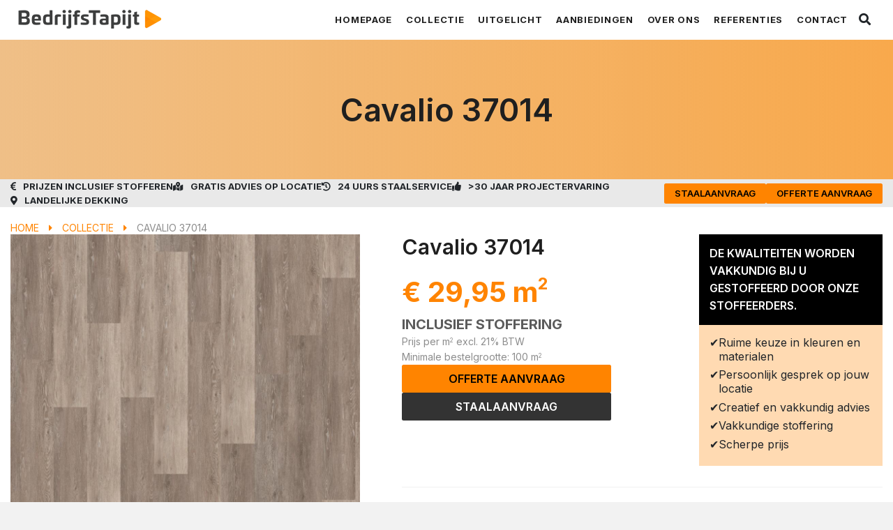

--- FILE ---
content_type: text/html; charset=UTF-8
request_url: https://www.bedrijfstapijt.nl/collectie/cavalio-37014/
body_size: 14529
content:
<!DOCTYPE html>
<html lang="nl-NL" class="no-js no-svg">
<head>
	<!-- Google Tag Manager -->
	<script>(function(w,d,s,l,i){w[l]=w[l]||[];w[l].push({'gtm.start':
                new Date().getTime(),event:'gtm.js'});var f=d.getElementsByTagName(s)[0],
            j=d.createElement(s),dl=l!='dataLayer'?'&l='+l:'';j.async=true;j.src=
            'https://www.googletagmanager.com/gtm.js?id='+i+dl;f.parentNode.insertBefore(j,f);
        })(window,document,'script','dataLayer','GTM-P3WCBWB');</script>
	<!-- End Google Tag Manager -->
	<meta charset="UTF-8">
	<meta name="viewport" content="width=device-width, initial-scale=1">
	<link rel="profile" href="http://gmpg.org/xfn/11">
	<title>BedrijfsTapijt					 | Cavalio 37014			</title>
<!--    Google font-->
    <link rel="preconnect" href="https://fonts.googleapis.com">
    <link rel="preconnect" href="https://fonts.gstatic.com" crossorigin>
    <link href="https://fonts.googleapis.com/css2?family=Inter:wght@100..900&display=swap" rel="stylesheet">
	<meta name='robots' content='index, follow, max-image-preview:large, max-snippet:-1, max-video-preview:-1' />

	<!-- This site is optimized with the Yoast SEO plugin v26.6 - https://yoast.com/wordpress/plugins/seo/ -->
	<link rel="canonical" href="https://www.bedrijfstapijt.nl/collectie/cavalio-37014/" />
	<meta property="og:locale" content="nl_NL" />
	<meta property="og:type" content="article" />
	<meta property="og:title" content="Cavalio 37014 - BedrijfsTapijt" />
	<meta property="og:url" content="https://www.bedrijfstapijt.nl/collectie/cavalio-37014/" />
	<meta property="og:site_name" content="BedrijfsTapijt" />
	<meta property="article:modified_time" content="2021-03-03T12:47:03+00:00" />
	<meta property="og:image" content="https://www.bedrijfstapijt.nl/wp-content/uploads/37014.jpg" />
	<meta property="og:image:width" content="1024" />
	<meta property="og:image:height" content="1024" />
	<meta property="og:image:type" content="image/jpeg" />
	<meta name="twitter:card" content="summary_large_image" />
	<script type="application/ld+json" class="yoast-schema-graph">{"@context":"https://schema.org","@graph":[{"@type":"WebPage","@id":"https://www.bedrijfstapijt.nl/collectie/cavalio-37014/","url":"https://www.bedrijfstapijt.nl/collectie/cavalio-37014/","name":"Cavalio 37014 - BedrijfsTapijt","isPartOf":{"@id":"https://www.bedrijfstapijt.nl/#website"},"primaryImageOfPage":{"@id":"https://www.bedrijfstapijt.nl/collectie/cavalio-37014/#primaryimage"},"image":{"@id":"https://www.bedrijfstapijt.nl/collectie/cavalio-37014/#primaryimage"},"thumbnailUrl":"https://www.bedrijfstapijt.nl/wp-content/uploads/37014.jpg","datePublished":"2018-12-13T16:04:24+00:00","dateModified":"2021-03-03T12:47:03+00:00","breadcrumb":{"@id":"https://www.bedrijfstapijt.nl/collectie/cavalio-37014/#breadcrumb"},"inLanguage":"nl-NL","potentialAction":[{"@type":"ReadAction","target":["https://www.bedrijfstapijt.nl/collectie/cavalio-37014/"]}]},{"@type":"ImageObject","inLanguage":"nl-NL","@id":"https://www.bedrijfstapijt.nl/collectie/cavalio-37014/#primaryimage","url":"https://www.bedrijfstapijt.nl/wp-content/uploads/37014.jpg","contentUrl":"https://www.bedrijfstapijt.nl/wp-content/uploads/37014.jpg","width":1024,"height":1024},{"@type":"BreadcrumbList","@id":"https://www.bedrijfstapijt.nl/collectie/cavalio-37014/#breadcrumb","itemListElement":[{"@type":"ListItem","position":1,"name":"Home","item":"https://www.bedrijfstapijt.nl/"},{"@type":"ListItem","position":2,"name":"Collectie","item":"https://www.bedrijfstapijt.nl/collectie/"},{"@type":"ListItem","position":3,"name":"Cavalio 37014"}]},{"@type":"WebSite","@id":"https://www.bedrijfstapijt.nl/#website","url":"https://www.bedrijfstapijt.nl/","name":"BedrijfsTapijt","description":"&lt;strong&gt;Project vloerbedekking&lt;/strong&gt; voor &lt;strong&gt;uw bedrijf &lt;/strong&gt;","publisher":{"@id":"https://www.bedrijfstapijt.nl/#organization"},"potentialAction":[{"@type":"SearchAction","target":{"@type":"EntryPoint","urlTemplate":"https://www.bedrijfstapijt.nl/?s={search_term_string}"},"query-input":{"@type":"PropertyValueSpecification","valueRequired":true,"valueName":"search_term_string"}}],"inLanguage":"nl-NL"},{"@type":"Organization","@id":"https://www.bedrijfstapijt.nl/#organization","name":"Bedrijfstapijt","url":"https://www.bedrijfstapijt.nl/","logo":{"@type":"ImageObject","inLanguage":"nl-NL","@id":"https://www.bedrijfstapijt.nl/#/schema/logo/image/","url":"https://www.bedrijfstapijt.nl/wp-content/uploads/Bedrijfstapijt_Zwart500px.png","contentUrl":"https://www.bedrijfstapijt.nl/wp-content/uploads/Bedrijfstapijt_Zwart500px.png","width":500,"height":76,"caption":"Bedrijfstapijt"},"image":{"@id":"https://www.bedrijfstapijt.nl/#/schema/logo/image/"},"sameAs":["https://www.instagram.com/artifaxprojectinrichting/","https://www.linkedin.com/company/artifax-projectinrichting/"]}]}</script>
	<!-- / Yoast SEO plugin. -->


<link rel='dns-prefetch' href='//fonts.googleapis.com' />
<link rel="alternate" title="oEmbed (JSON)" type="application/json+oembed" href="https://www.bedrijfstapijt.nl/wp-json/oembed/1.0/embed?url=https%3A%2F%2Fwww.bedrijfstapijt.nl%2Fcollectie%2Fcavalio-37014%2F" />
<link rel="alternate" title="oEmbed (XML)" type="text/xml+oembed" href="https://www.bedrijfstapijt.nl/wp-json/oembed/1.0/embed?url=https%3A%2F%2Fwww.bedrijfstapijt.nl%2Fcollectie%2Fcavalio-37014%2F&#038;format=xml" />
<style id='wp-img-auto-sizes-contain-inline-css' type='text/css'>
img:is([sizes=auto i],[sizes^="auto," i]){contain-intrinsic-size:3000px 1500px}
/*# sourceURL=wp-img-auto-sizes-contain-inline-css */
</style>
<style id='wp-emoji-styles-inline-css' type='text/css'>

	img.wp-smiley, img.emoji {
		display: inline !important;
		border: none !important;
		box-shadow: none !important;
		height: 1em !important;
		width: 1em !important;
		margin: 0 0.07em !important;
		vertical-align: -0.1em !important;
		background: none !important;
		padding: 0 !important;
	}
/*# sourceURL=wp-emoji-styles-inline-css */
</style>
<style id='wp-block-library-inline-css' type='text/css'>
:root{--wp-block-synced-color:#7a00df;--wp-block-synced-color--rgb:122,0,223;--wp-bound-block-color:var(--wp-block-synced-color);--wp-editor-canvas-background:#ddd;--wp-admin-theme-color:#007cba;--wp-admin-theme-color--rgb:0,124,186;--wp-admin-theme-color-darker-10:#006ba1;--wp-admin-theme-color-darker-10--rgb:0,107,160.5;--wp-admin-theme-color-darker-20:#005a87;--wp-admin-theme-color-darker-20--rgb:0,90,135;--wp-admin-border-width-focus:2px}@media (min-resolution:192dpi){:root{--wp-admin-border-width-focus:1.5px}}.wp-element-button{cursor:pointer}:root .has-very-light-gray-background-color{background-color:#eee}:root .has-very-dark-gray-background-color{background-color:#313131}:root .has-very-light-gray-color{color:#eee}:root .has-very-dark-gray-color{color:#313131}:root .has-vivid-green-cyan-to-vivid-cyan-blue-gradient-background{background:linear-gradient(135deg,#00d084,#0693e3)}:root .has-purple-crush-gradient-background{background:linear-gradient(135deg,#34e2e4,#4721fb 50%,#ab1dfe)}:root .has-hazy-dawn-gradient-background{background:linear-gradient(135deg,#faaca8,#dad0ec)}:root .has-subdued-olive-gradient-background{background:linear-gradient(135deg,#fafae1,#67a671)}:root .has-atomic-cream-gradient-background{background:linear-gradient(135deg,#fdd79a,#004a59)}:root .has-nightshade-gradient-background{background:linear-gradient(135deg,#330968,#31cdcf)}:root .has-midnight-gradient-background{background:linear-gradient(135deg,#020381,#2874fc)}:root{--wp--preset--font-size--normal:16px;--wp--preset--font-size--huge:42px}.has-regular-font-size{font-size:1em}.has-larger-font-size{font-size:2.625em}.has-normal-font-size{font-size:var(--wp--preset--font-size--normal)}.has-huge-font-size{font-size:var(--wp--preset--font-size--huge)}.has-text-align-center{text-align:center}.has-text-align-left{text-align:left}.has-text-align-right{text-align:right}.has-fit-text{white-space:nowrap!important}#end-resizable-editor-section{display:none}.aligncenter{clear:both}.items-justified-left{justify-content:flex-start}.items-justified-center{justify-content:center}.items-justified-right{justify-content:flex-end}.items-justified-space-between{justify-content:space-between}.screen-reader-text{border:0;clip-path:inset(50%);height:1px;margin:-1px;overflow:hidden;padding:0;position:absolute;width:1px;word-wrap:normal!important}.screen-reader-text:focus{background-color:#ddd;clip-path:none;color:#444;display:block;font-size:1em;height:auto;left:5px;line-height:normal;padding:15px 23px 14px;text-decoration:none;top:5px;width:auto;z-index:100000}html :where(.has-border-color){border-style:solid}html :where([style*=border-top-color]){border-top-style:solid}html :where([style*=border-right-color]){border-right-style:solid}html :where([style*=border-bottom-color]){border-bottom-style:solid}html :where([style*=border-left-color]){border-left-style:solid}html :where([style*=border-width]){border-style:solid}html :where([style*=border-top-width]){border-top-style:solid}html :where([style*=border-right-width]){border-right-style:solid}html :where([style*=border-bottom-width]){border-bottom-style:solid}html :where([style*=border-left-width]){border-left-style:solid}html :where(img[class*=wp-image-]){height:auto;max-width:100%}:where(figure){margin:0 0 1em}html :where(.is-position-sticky){--wp-admin--admin-bar--position-offset:var(--wp-admin--admin-bar--height,0px)}@media screen and (max-width:600px){html :where(.is-position-sticky){--wp-admin--admin-bar--position-offset:0px}}

/*# sourceURL=wp-block-library-inline-css */
</style><style id='global-styles-inline-css' type='text/css'>
:root{--wp--preset--aspect-ratio--square: 1;--wp--preset--aspect-ratio--4-3: 4/3;--wp--preset--aspect-ratio--3-4: 3/4;--wp--preset--aspect-ratio--3-2: 3/2;--wp--preset--aspect-ratio--2-3: 2/3;--wp--preset--aspect-ratio--16-9: 16/9;--wp--preset--aspect-ratio--9-16: 9/16;--wp--preset--color--black: #000000;--wp--preset--color--cyan-bluish-gray: #abb8c3;--wp--preset--color--white: #ffffff;--wp--preset--color--pale-pink: #f78da7;--wp--preset--color--vivid-red: #cf2e2e;--wp--preset--color--luminous-vivid-orange: #ff6900;--wp--preset--color--luminous-vivid-amber: #fcb900;--wp--preset--color--light-green-cyan: #7bdcb5;--wp--preset--color--vivid-green-cyan: #00d084;--wp--preset--color--pale-cyan-blue: #8ed1fc;--wp--preset--color--vivid-cyan-blue: #0693e3;--wp--preset--color--vivid-purple: #9b51e0;--wp--preset--gradient--vivid-cyan-blue-to-vivid-purple: linear-gradient(135deg,rgb(6,147,227) 0%,rgb(155,81,224) 100%);--wp--preset--gradient--light-green-cyan-to-vivid-green-cyan: linear-gradient(135deg,rgb(122,220,180) 0%,rgb(0,208,130) 100%);--wp--preset--gradient--luminous-vivid-amber-to-luminous-vivid-orange: linear-gradient(135deg,rgb(252,185,0) 0%,rgb(255,105,0) 100%);--wp--preset--gradient--luminous-vivid-orange-to-vivid-red: linear-gradient(135deg,rgb(255,105,0) 0%,rgb(207,46,46) 100%);--wp--preset--gradient--very-light-gray-to-cyan-bluish-gray: linear-gradient(135deg,rgb(238,238,238) 0%,rgb(169,184,195) 100%);--wp--preset--gradient--cool-to-warm-spectrum: linear-gradient(135deg,rgb(74,234,220) 0%,rgb(151,120,209) 20%,rgb(207,42,186) 40%,rgb(238,44,130) 60%,rgb(251,105,98) 80%,rgb(254,248,76) 100%);--wp--preset--gradient--blush-light-purple: linear-gradient(135deg,rgb(255,206,236) 0%,rgb(152,150,240) 100%);--wp--preset--gradient--blush-bordeaux: linear-gradient(135deg,rgb(254,205,165) 0%,rgb(254,45,45) 50%,rgb(107,0,62) 100%);--wp--preset--gradient--luminous-dusk: linear-gradient(135deg,rgb(255,203,112) 0%,rgb(199,81,192) 50%,rgb(65,88,208) 100%);--wp--preset--gradient--pale-ocean: linear-gradient(135deg,rgb(255,245,203) 0%,rgb(182,227,212) 50%,rgb(51,167,181) 100%);--wp--preset--gradient--electric-grass: linear-gradient(135deg,rgb(202,248,128) 0%,rgb(113,206,126) 100%);--wp--preset--gradient--midnight: linear-gradient(135deg,rgb(2,3,129) 0%,rgb(40,116,252) 100%);--wp--preset--font-size--small: 13px;--wp--preset--font-size--medium: 20px;--wp--preset--font-size--large: 36px;--wp--preset--font-size--x-large: 42px;--wp--preset--spacing--20: 0.44rem;--wp--preset--spacing--30: 0.67rem;--wp--preset--spacing--40: 1rem;--wp--preset--spacing--50: 1.5rem;--wp--preset--spacing--60: 2.25rem;--wp--preset--spacing--70: 3.38rem;--wp--preset--spacing--80: 5.06rem;--wp--preset--shadow--natural: 6px 6px 9px rgba(0, 0, 0, 0.2);--wp--preset--shadow--deep: 12px 12px 50px rgba(0, 0, 0, 0.4);--wp--preset--shadow--sharp: 6px 6px 0px rgba(0, 0, 0, 0.2);--wp--preset--shadow--outlined: 6px 6px 0px -3px rgb(255, 255, 255), 6px 6px rgb(0, 0, 0);--wp--preset--shadow--crisp: 6px 6px 0px rgb(0, 0, 0);}:where(.is-layout-flex){gap: 0.5em;}:where(.is-layout-grid){gap: 0.5em;}body .is-layout-flex{display: flex;}.is-layout-flex{flex-wrap: wrap;align-items: center;}.is-layout-flex > :is(*, div){margin: 0;}body .is-layout-grid{display: grid;}.is-layout-grid > :is(*, div){margin: 0;}:where(.wp-block-columns.is-layout-flex){gap: 2em;}:where(.wp-block-columns.is-layout-grid){gap: 2em;}:where(.wp-block-post-template.is-layout-flex){gap: 1.25em;}:where(.wp-block-post-template.is-layout-grid){gap: 1.25em;}.has-black-color{color: var(--wp--preset--color--black) !important;}.has-cyan-bluish-gray-color{color: var(--wp--preset--color--cyan-bluish-gray) !important;}.has-white-color{color: var(--wp--preset--color--white) !important;}.has-pale-pink-color{color: var(--wp--preset--color--pale-pink) !important;}.has-vivid-red-color{color: var(--wp--preset--color--vivid-red) !important;}.has-luminous-vivid-orange-color{color: var(--wp--preset--color--luminous-vivid-orange) !important;}.has-luminous-vivid-amber-color{color: var(--wp--preset--color--luminous-vivid-amber) !important;}.has-light-green-cyan-color{color: var(--wp--preset--color--light-green-cyan) !important;}.has-vivid-green-cyan-color{color: var(--wp--preset--color--vivid-green-cyan) !important;}.has-pale-cyan-blue-color{color: var(--wp--preset--color--pale-cyan-blue) !important;}.has-vivid-cyan-blue-color{color: var(--wp--preset--color--vivid-cyan-blue) !important;}.has-vivid-purple-color{color: var(--wp--preset--color--vivid-purple) !important;}.has-black-background-color{background-color: var(--wp--preset--color--black) !important;}.has-cyan-bluish-gray-background-color{background-color: var(--wp--preset--color--cyan-bluish-gray) !important;}.has-white-background-color{background-color: var(--wp--preset--color--white) !important;}.has-pale-pink-background-color{background-color: var(--wp--preset--color--pale-pink) !important;}.has-vivid-red-background-color{background-color: var(--wp--preset--color--vivid-red) !important;}.has-luminous-vivid-orange-background-color{background-color: var(--wp--preset--color--luminous-vivid-orange) !important;}.has-luminous-vivid-amber-background-color{background-color: var(--wp--preset--color--luminous-vivid-amber) !important;}.has-light-green-cyan-background-color{background-color: var(--wp--preset--color--light-green-cyan) !important;}.has-vivid-green-cyan-background-color{background-color: var(--wp--preset--color--vivid-green-cyan) !important;}.has-pale-cyan-blue-background-color{background-color: var(--wp--preset--color--pale-cyan-blue) !important;}.has-vivid-cyan-blue-background-color{background-color: var(--wp--preset--color--vivid-cyan-blue) !important;}.has-vivid-purple-background-color{background-color: var(--wp--preset--color--vivid-purple) !important;}.has-black-border-color{border-color: var(--wp--preset--color--black) !important;}.has-cyan-bluish-gray-border-color{border-color: var(--wp--preset--color--cyan-bluish-gray) !important;}.has-white-border-color{border-color: var(--wp--preset--color--white) !important;}.has-pale-pink-border-color{border-color: var(--wp--preset--color--pale-pink) !important;}.has-vivid-red-border-color{border-color: var(--wp--preset--color--vivid-red) !important;}.has-luminous-vivid-orange-border-color{border-color: var(--wp--preset--color--luminous-vivid-orange) !important;}.has-luminous-vivid-amber-border-color{border-color: var(--wp--preset--color--luminous-vivid-amber) !important;}.has-light-green-cyan-border-color{border-color: var(--wp--preset--color--light-green-cyan) !important;}.has-vivid-green-cyan-border-color{border-color: var(--wp--preset--color--vivid-green-cyan) !important;}.has-pale-cyan-blue-border-color{border-color: var(--wp--preset--color--pale-cyan-blue) !important;}.has-vivid-cyan-blue-border-color{border-color: var(--wp--preset--color--vivid-cyan-blue) !important;}.has-vivid-purple-border-color{border-color: var(--wp--preset--color--vivid-purple) !important;}.has-vivid-cyan-blue-to-vivid-purple-gradient-background{background: var(--wp--preset--gradient--vivid-cyan-blue-to-vivid-purple) !important;}.has-light-green-cyan-to-vivid-green-cyan-gradient-background{background: var(--wp--preset--gradient--light-green-cyan-to-vivid-green-cyan) !important;}.has-luminous-vivid-amber-to-luminous-vivid-orange-gradient-background{background: var(--wp--preset--gradient--luminous-vivid-amber-to-luminous-vivid-orange) !important;}.has-luminous-vivid-orange-to-vivid-red-gradient-background{background: var(--wp--preset--gradient--luminous-vivid-orange-to-vivid-red) !important;}.has-very-light-gray-to-cyan-bluish-gray-gradient-background{background: var(--wp--preset--gradient--very-light-gray-to-cyan-bluish-gray) !important;}.has-cool-to-warm-spectrum-gradient-background{background: var(--wp--preset--gradient--cool-to-warm-spectrum) !important;}.has-blush-light-purple-gradient-background{background: var(--wp--preset--gradient--blush-light-purple) !important;}.has-blush-bordeaux-gradient-background{background: var(--wp--preset--gradient--blush-bordeaux) !important;}.has-luminous-dusk-gradient-background{background: var(--wp--preset--gradient--luminous-dusk) !important;}.has-pale-ocean-gradient-background{background: var(--wp--preset--gradient--pale-ocean) !important;}.has-electric-grass-gradient-background{background: var(--wp--preset--gradient--electric-grass) !important;}.has-midnight-gradient-background{background: var(--wp--preset--gradient--midnight) !important;}.has-small-font-size{font-size: var(--wp--preset--font-size--small) !important;}.has-medium-font-size{font-size: var(--wp--preset--font-size--medium) !important;}.has-large-font-size{font-size: var(--wp--preset--font-size--large) !important;}.has-x-large-font-size{font-size: var(--wp--preset--font-size--x-large) !important;}
/*# sourceURL=global-styles-inline-css */
</style>

<style id='classic-theme-styles-inline-css' type='text/css'>
/*! This file is auto-generated */
.wp-block-button__link{color:#fff;background-color:#32373c;border-radius:9999px;box-shadow:none;text-decoration:none;padding:calc(.667em + 2px) calc(1.333em + 2px);font-size:1.125em}.wp-block-file__button{background:#32373c;color:#fff;text-decoration:none}
/*# sourceURL=/wp-includes/css/classic-themes.min.css */
</style>
<link rel='stylesheet' id='bootstrap-css' href='https://www.bedrijfstapijt.nl/vendor/twbs/bootstrap/dist/css/bootstrap.css?ver=4.1.3' type='text/css' media='screen' />
<link rel='stylesheet' id='googlefont-ubuntu-css' href='https://fonts.googleapis.com/css?family=Ubuntu%3A400%2C700&#038;ver=6.9' type='text/css' media='all' />
<link rel='stylesheet' id='fontawesome-css' href='https://www.bedrijfstapijt.nl/wp-content/themes/tapijtdirect-2024/assets/fontawesome-free-5.3.1/css/all.css?ver=5.3.1' type='text/css' media='screen' />
<link rel='stylesheet' id='fancybox-css' href='https://www.bedrijfstapijt.nl/wp-content/themes/tapijtdirect-2024/js/fancybox-master/fancybox.css?ver=5.0.6' type='text/css' media='screen' />
<link rel='stylesheet' id='themestyles-css' href='https://www.bedrijfstapijt.nl/wp-content/themes/tapijtdirect-2024/scss/theme.css?ver=1722576273' type='text/css' media='screen' />
<script type="text/javascript" src="https://www.bedrijfstapijt.nl/wp-includes/js/jquery/jquery.min.js?ver=3.7.1" id="jquery-core-js"></script>
<script type="text/javascript" src="https://www.bedrijfstapijt.nl/wp-includes/js/jquery/jquery-migrate.min.js?ver=3.4.1" id="jquery-migrate-js"></script>
<link rel="https://api.w.org/" href="https://www.bedrijfstapijt.nl/wp-json/" /><link rel="EditURI" type="application/rsd+xml" title="RSD" href="https://www.bedrijfstapijt.nl/xmlrpc.php?rsd" />
<meta name="generator" content="WordPress 6.9" />
<link rel='shortlink' href='https://www.bedrijfstapijt.nl/?p=1109' />

		<script>
		(function(h,o,t,j,a,r){
			h.hj=h.hj||function(){(h.hj.q=h.hj.q||[]).push(arguments)};
			h._hjSettings={hjid:5344701,hjsv:5};
			a=o.getElementsByTagName('head')[0];
			r=o.createElement('script');r.async=1;
			r.src=t+h._hjSettings.hjid+j+h._hjSettings.hjsv;
			a.appendChild(r);
		})(window,document,'//static.hotjar.com/c/hotjar-','.js?sv=');
		</script>
			<script>
        let __AJAX_URL = 'https://www.bedrijfstapijt.nl/wp-admin/admin-ajax.php';
	</script>
	<link rel='stylesheet' id='joinchat-css' href='https://www.bedrijfstapijt.nl/wp-content/plugins/creame-whatsapp-me/public/css/joinchat.min.css?ver=6.0.8' type='text/css' media='all' />
<style id='joinchat-inline-css' type='text/css'>
.joinchat{--ch:142;--cs:70%;--cl:49%;--bw:1}
/*# sourceURL=joinchat-inline-css */
</style>
</head>

<body class="wp-singular products-template-default single single-products postid-1109 wp-theme-tapijtdirect-2024 eio-default metaslider-plugin">
<!-- Google Tag Manager (noscript) -->
<noscript><iframe src="https://www.googletagmanager.com/ns.html?id=GTM-P3WCBWB"
			height="0" width="0" style="display:none;visibility:hidden"></iframe></noscript>
<!-- End Google Tag Manager (noscript) -->
<div id="header" class="container-fluid">
	<div class="row">
		<div class="container">
			<nav class="navbar navbar-expand-lg navbar-light">
				<a class="d-block navbar-brand" href="https://www.bedrijfstapijt.nl"></a>
				<button class="navbar-toggler btn btn-link" type="button" data-toggle="collapse" data-target="#navbarNav" aria-controls="navbarNav" aria-expanded="false" aria-label="Toggle navigation">
					<span class="navbar-toggler-icon"></span>
				</button>
				<div class="collapse navbar-collapse" id="navbarNav">
					<ul id="main-menu" class="navbar-nav ml-auto my-3 my-lg-0 justify-content-around"><li id="menu-item-20" class="menu-item menu-item-type-post_type menu-item-object-page menu-item-home menu-item-20"><a href="https://www.bedrijfstapijt.nl/">Homepage</a></li>
<li id="menu-item-131" class="menu-item menu-item-type-custom menu-item-object-custom menu-item-131"><a href="/collectie">Collectie</a></li>
<li id="menu-item-5163" class="menu-item menu-item-type-post_type menu-item-object-page menu-item-5163"><a href="https://www.bedrijfstapijt.nl/uitgelicht/">Uitgelicht</a></li>
<li id="menu-item-4984" class="menu-item menu-item-type-post_type menu-item-object-page menu-item-4984"><a href="https://www.bedrijfstapijt.nl/aanbiedingen/">Aanbiedingen</a></li>
<li id="menu-item-2075" class="menu-item menu-item-type-post_type menu-item-object-page menu-item-2075"><a href="https://www.bedrijfstapijt.nl/over-ons/">Over ons</a></li>
<li id="menu-item-2517" class="menu-item menu-item-type-post_type menu-item-object-page menu-item-2517"><a href="https://www.bedrijfstapijt.nl/referentie/">Referenties</a></li>
<li id="menu-item-26" class="menu-item menu-item-type-post_type menu-item-object-page menu-item-26"><a href="https://www.bedrijfstapijt.nl/contact/">Contact</a></li>
</ul>					<form class="form-inline" action="https://www.bedrijfstapijt.nl" id="search-form" method="get">
						<input type="search" name="s" id="s" class="form-control-lg" placeholder="Zoeken">
						<button class="btn btn-sm btn-link" type="button" onclick="return toggleSearchForm(this);"><i class="fas fa-2x fa-search"></i></button>
					</form>
				</div>
			</nav>
		</div>
	</div>
</div>


<div class="container-fluid">
	<div class="row">
		<div class="slideshow">

            <div class="slide">
                <img src="https://bedrijfstapijt.studiosnh.nl/wp-content/uploads/slide2.jpg" class="img-fluid" style="display:block;margin: 0 auto;" alt="">
            </div>

			<div class="tagline py-3 px-5">

                                
                                            <h1>Cavalio 37014</h1>
                        
                                    



			</div>
		
		</div>
	</div>
</div>

<div class="container-fluid usp-banner d-none d-lg-block ">
	<div class="usp-banner-wrapper">
		<div class="usps">
			<div class="usp text-center"><i class="fas fa-euro-sign mr-3"></i>Prijzen inclusief stofferen</div>
			<div class="usp text-center"><i class="fas fa-map-marked-alt mr-3"></i>Gratis advies op locatie</div>
			<div class="usp text-center"><i class="fas fa-history mr-3"></i>24 uurs staalservice</div>
			<div class="usp text-center"><i class="fas fa-thumbs-up mr-3"></i>>30 jaar projectervaring</div>
			<div class="usp text-center"><i class="fas fa-map-marker-alt mr-3"></i>landelijke dekking</div>
		</div>
					<div class="call-2-action">
				<a href="https://www.bedrijfstapijt.nl/staal-aanvragen/?art=CA37014" class="btn btn-primary px-4 py-2">Staalaanvraag</a>
				<a href="https://www.bedrijfstapijt.nl/offerte-aanvragen?art=CA37014" class="btn btn-primary px-4 py-2">Offerte aanvraag</a>
			</div>
			</div>
</div>



<div class="page-content single-product">
    <div class="container-fluid bg-white">
<div class="row">
    <div class="container">

<p id="breadcrumbs"><span><span><a href="https://www.bedrijfstapijt.nl/">Home</a></span> <span class="fa fa-caret-right text-primary"></span> <span><a href="https://www.bedrijfstapijt.nl/collectie/">Collectie</a></span> <span class="fa fa-caret-right text-primary"></span> <span class="breadcrumb_last" aria-current="page">Cavalio 37014</span></span></p>
    </div>
    </div>
</div>
</div>

    
        

        <div class="page-content single-product">
            <div class="container-fluid bg-white pb-5">
                <div class="row">
                    <div class="container">

                        <div class="section-product-top">

                            <div class="product-grid">
                                <div class="images">
                                    
<div class=" mb-5 d-block d-md-none">
	<div class="col">
<!--		<h2 class="">--><!--</h2>-->
	</div>
</div>

<div class="image-gallery-wrapper" >
	<div class="image-gallery">
		<a href="https://www.bedrijfstapijt.nl/wp-content/uploads/37014.jpg" class="fancybox" rel="fancybox1" data-fancybox="gallery" >
			<img width="1024" height="1024" src="https://www.bedrijfstapijt.nl/wp-content/uploads/37014.jpg" class="img-fluid wp-post-image" alt="" id="main-image" decoding="async" fetchpriority="high" srcset="https://www.bedrijfstapijt.nl/wp-content/uploads/37014.jpg 1024w, https://www.bedrijfstapijt.nl/wp-content/uploads/37014-600x600.jpg 600w, https://www.bedrijfstapijt.nl/wp-content/uploads/37014-900x900.jpg 900w, https://www.bedrijfstapijt.nl/wp-content/uploads/37014-150x150.jpg 150w, https://www.bedrijfstapijt.nl/wp-content/uploads/37014-300x300.jpg 300w, https://www.bedrijfstapijt.nl/wp-content/uploads/37014-768x768.jpg 768w" sizes="(max-width: 1024px) 100vw, 1024px" />		</a>
					<a href="https://www.bedrijfstapijt.nl/wp-content/uploads/37014-greyish-limed-oak.jpg" class="fancybox d-none" rel="fancybox1" data-fancybox="gallery">
				<img src="https://www.bedrijfstapijt.nl/wp-content/uploads/37014-greyish-limed-oak.jpg" alt="37014 greyish limed oak" class="img-fluid">
			</a>
					</div>


            <div class="image-gallery-thumbs">
            <div class="">
                <a href="#" onclick="return switchImage(this,'0');" class="d-block active">
                    <img width="150" height="150" src="https://www.bedrijfstapijt.nl/wp-content/uploads/37014-150x150.jpg" class="img-fluid wp-post-image" alt="" decoding="async" srcset="https://www.bedrijfstapijt.nl/wp-content/uploads/37014-150x150.jpg 150w, https://www.bedrijfstapijt.nl/wp-content/uploads/37014-600x600.jpg 600w, https://www.bedrijfstapijt.nl/wp-content/uploads/37014-900x900.jpg 900w, https://www.bedrijfstapijt.nl/wp-content/uploads/37014-300x300.jpg 300w, https://www.bedrijfstapijt.nl/wp-content/uploads/37014-768x768.jpg 768w, https://www.bedrijfstapijt.nl/wp-content/uploads/37014.jpg 1024w" sizes="(max-width: 150px) 100vw, 150px" />                </a>
            </div>
                            <div class="">
                    <a href="#" onclick="return switchImage(this,1);" class="d-block">
                        <img src="https://www.bedrijfstapijt.nl/wp-content/uploads/37014-greyish-limed-oak-150x150.jpg" alt="37014 greyish limed oak" class="img-fluid">
                    </a>
                </div>
                    </div>
    </div>
                                </div>

                                <div class="product-info">
                                    <div class="product-info-main">
                                        <div class="product-info-main-price">
                                            <h2 class="">Cavalio 37014</h2>
                                            <div class="price">
                                                                                                    <span>&euro;&nbsp;29,95 m<sup>2</sup></span>
                                                                                                <p class=""> inclusief stoffering</p>
                                            </div>
                                            <div class="price-additions">
                                                Prijs per m<sup>2</sup> excl. 21% BTW <br>
                                                Minimale
                                                bestelgrootte: 100                                                m<sup>2</sup> <br>
                                            </div>


                                            <div class="btn-wrapper">
                                                                                                <a href="https://www.bedrijfstapijt.nl/offerte-aanvragen?art=CA37014" style="background-color: ; " class="btn btn-primary">Offerte aanvraag</a>
                                                <a href="https://www.bedrijfstapijt.nl/staal-aanvragen/?art=CA37014" class="btn btn-secondary">Staalaanvraag</a>
                                            </div>
                                        </div>
                                        <div class="product-info-main-usp">
                                            <span>DE KWALITEITEN WORDEN VAKKUNDIG BIJ U GESTOFFEERD DOOR ONZE STOFFEERDERS.</span>
                                            <div class="product-usp">
                                                <ul>
                                                    <li>Ruime keuze in kleuren en materialen</li>
                                                    <li>Persoonlijk gesprek op jouw locatie</li>
                                                    <li>Creatief en vakkundig advies</li>
                                                    <li>Vakkundige stoffering</li>
                                                    <li>Scherpe prijs</li>
                                                </ul>

                                            </div>

                                        </div>
                                    </div>
                                    <div class="product-info-omschrijving"><p>Onze Cavalio 0.3 collectie pvc stroken zijn leverbaar in smalle en brede stroken en tegels, in houtdecors en in steendecors.</p>
<p>De natuurlijke houtlook creëert een warme en behaaglijke sfeer, terwijl de luxe steendecors voor een tijdloze en exclusieve uitstraling zorgen.</p>
<p>Alle PVC planken en vloertegels worden geleverd met een slijtlaag van 0,3 mm en zijn standaard voorzien van een slijtvaste PU laag. Daarmee kunnen wij u een garantie geven van 6 jaar.</p>
</div>
                                    <div class="product-info-specificaties">

                                        <div><span>Referentie</span><strong>CA37014</strong></div>
                                        <div><span>Collectie</span><strong>Cavalio 0.3</strong></div>
                                        <div><span>Type</span><strong>
                                            pvc<br/>                                        </strong></div>
                                        <div><span>Toepassing</span> <strong>kantoor winkel hotel                                             </strong></div>
                                    </div>
                                    <div class="product-info-kleuren">
		<p>Alle kleuren:</p>
		<div class="kleuren-grid">
									<div class="kleuren-grid-item">
						<a href="https://www.bedrijfstapijt.nl/collectie/cavalio-37036/" class="d-block" title="Cavalio 37036">
							<img width="150" height="150" src="https://www.bedrijfstapijt.nl/wp-content/uploads/t_CAV_7036_7236_200916_t_CAV_7036_7236_200916-150x150.gif" class="img-fluid wp-post-image" alt="" decoding="async" srcset="https://www.bedrijfstapijt.nl/wp-content/uploads/t_CAV_7036_7236_200916_t_CAV_7036_7236_200916-150x150.gif 150w, https://www.bedrijfstapijt.nl/wp-content/uploads/t_CAV_7036_7236_200916_t_CAV_7036_7236_200916-600x600.gif 600w, https://www.bedrijfstapijt.nl/wp-content/uploads/t_CAV_7036_7236_200916_t_CAV_7036_7236_200916-900x900.gif 900w, https://www.bedrijfstapijt.nl/wp-content/uploads/t_CAV_7036_7236_200916_t_CAV_7036_7236_200916-300x300.gif 300w" sizes="(max-width: 150px) 100vw, 150px" />						</a>
					</div>
									<div class="kleuren-grid-item">
						<a href="https://www.bedrijfstapijt.nl/collectie/cavalio-37035/" class="d-block" title="Cavalio 37035">
							<img width="150" height="150" src="https://www.bedrijfstapijt.nl/wp-content/uploads/t_CAV_7035_200916_t_CAV_7035_200916-150x150.gif" class="img-fluid wp-post-image" alt="" decoding="async" loading="lazy" srcset="https://www.bedrijfstapijt.nl/wp-content/uploads/t_CAV_7035_200916_t_CAV_7035_200916-150x150.gif 150w, https://www.bedrijfstapijt.nl/wp-content/uploads/t_CAV_7035_200916_t_CAV_7035_200916-600x600.gif 600w, https://www.bedrijfstapijt.nl/wp-content/uploads/t_CAV_7035_200916_t_CAV_7035_200916-900x900.gif 900w, https://www.bedrijfstapijt.nl/wp-content/uploads/t_CAV_7035_200916_t_CAV_7035_200916-300x300.gif 300w" sizes="auto, (max-width: 150px) 100vw, 150px" />						</a>
					</div>
									<div class="kleuren-grid-item">
						<a href="https://www.bedrijfstapijt.nl/collectie/cavalio-37034/" class="d-block" title="Cavalio 37034">
							<img width="150" height="150" src="https://www.bedrijfstapijt.nl/wp-content/uploads/t_CAV_7034_7234_200916_t_CAV_7034_7234_200916-150x150.gif" class="img-fluid wp-post-image" alt="" decoding="async" loading="lazy" srcset="https://www.bedrijfstapijt.nl/wp-content/uploads/t_CAV_7034_7234_200916_t_CAV_7034_7234_200916-150x150.gif 150w, https://www.bedrijfstapijt.nl/wp-content/uploads/t_CAV_7034_7234_200916_t_CAV_7034_7234_200916-600x600.gif 600w, https://www.bedrijfstapijt.nl/wp-content/uploads/t_CAV_7034_7234_200916_t_CAV_7034_7234_200916-900x900.gif 900w, https://www.bedrijfstapijt.nl/wp-content/uploads/t_CAV_7034_7234_200916_t_CAV_7034_7234_200916-300x300.gif 300w" sizes="auto, (max-width: 150px) 100vw, 150px" />						</a>
					</div>
									<div class="kleuren-grid-item">
						<a href="https://www.bedrijfstapijt.nl/collectie/cavalio-37033/" class="d-block" title="Cavalio 37033">
							<img width="150" height="150" src="https://www.bedrijfstapijt.nl/wp-content/uploads/t_CAV_7033_7233_200916_t_CAV_7033_7233_200916-150x150.gif" class="img-fluid wp-post-image" alt="" decoding="async" loading="lazy" srcset="https://www.bedrijfstapijt.nl/wp-content/uploads/t_CAV_7033_7233_200916_t_CAV_7033_7233_200916-150x150.gif 150w, https://www.bedrijfstapijt.nl/wp-content/uploads/t_CAV_7033_7233_200916_t_CAV_7033_7233_200916-600x600.gif 600w, https://www.bedrijfstapijt.nl/wp-content/uploads/t_CAV_7033_7233_200916_t_CAV_7033_7233_200916-900x900.gif 900w, https://www.bedrijfstapijt.nl/wp-content/uploads/t_CAV_7033_7233_200916_t_CAV_7033_7233_200916-300x300.gif 300w" sizes="auto, (max-width: 150px) 100vw, 150px" />						</a>
					</div>
									<div class="kleuren-grid-item">
						<a href="https://www.bedrijfstapijt.nl/collectie/cavalio-37032/" class="d-block" title="Cavalio 37032">
							<img width="150" height="150" src="https://www.bedrijfstapijt.nl/wp-content/uploads/t_CAV_7032_7232_200916_t_CAV_7032_7232_200916-150x150.gif" class="img-fluid wp-post-image" alt="" decoding="async" loading="lazy" srcset="https://www.bedrijfstapijt.nl/wp-content/uploads/t_CAV_7032_7232_200916_t_CAV_7032_7232_200916-150x150.gif 150w, https://www.bedrijfstapijt.nl/wp-content/uploads/t_CAV_7032_7232_200916_t_CAV_7032_7232_200916-600x600.gif 600w, https://www.bedrijfstapijt.nl/wp-content/uploads/t_CAV_7032_7232_200916_t_CAV_7032_7232_200916-900x900.gif 900w, https://www.bedrijfstapijt.nl/wp-content/uploads/t_CAV_7032_7232_200916_t_CAV_7032_7232_200916-300x300.gif 300w" sizes="auto, (max-width: 150px) 100vw, 150px" />						</a>
					</div>
									<div class="kleuren-grid-item">
						<a href="https://www.bedrijfstapijt.nl/collectie/cavalio-37031/" class="d-block" title="Cavalio 37031">
							<img width="150" height="150" src="https://www.bedrijfstapijt.nl/wp-content/uploads/t_CAV_7031_7231_200916_t_CAV_7031_7231_200916-150x150.gif" class="img-fluid wp-post-image" alt="" decoding="async" loading="lazy" srcset="https://www.bedrijfstapijt.nl/wp-content/uploads/t_CAV_7031_7231_200916_t_CAV_7031_7231_200916-150x150.gif 150w, https://www.bedrijfstapijt.nl/wp-content/uploads/t_CAV_7031_7231_200916_t_CAV_7031_7231_200916-600x600.gif 600w, https://www.bedrijfstapijt.nl/wp-content/uploads/t_CAV_7031_7231_200916_t_CAV_7031_7231_200916-900x900.gif 900w, https://www.bedrijfstapijt.nl/wp-content/uploads/t_CAV_7031_7231_200916_t_CAV_7031_7231_200916-300x300.gif 300w" sizes="auto, (max-width: 150px) 100vw, 150px" />						</a>
					</div>
									<div class="kleuren-grid-item">
						<a href="https://www.bedrijfstapijt.nl/collectie/cavalio-37030/" class="d-block" title="Cavalio 37030">
							<img width="150" height="150" src="https://www.bedrijfstapijt.nl/wp-content/uploads/t_CAV_7030_7230_200916_t_CAV_7030_7230_200916-150x150.gif" class="img-fluid wp-post-image" alt="" decoding="async" loading="lazy" srcset="https://www.bedrijfstapijt.nl/wp-content/uploads/t_CAV_7030_7230_200916_t_CAV_7030_7230_200916-150x150.gif 150w, https://www.bedrijfstapijt.nl/wp-content/uploads/t_CAV_7030_7230_200916_t_CAV_7030_7230_200916-600x600.gif 600w, https://www.bedrijfstapijt.nl/wp-content/uploads/t_CAV_7030_7230_200916_t_CAV_7030_7230_200916-900x900.gif 900w, https://www.bedrijfstapijt.nl/wp-content/uploads/t_CAV_7030_7230_200916_t_CAV_7030_7230_200916-300x300.gif 300w" sizes="auto, (max-width: 150px) 100vw, 150px" />						</a>
					</div>
									<div class="kleuren-grid-item">
						<a href="https://www.bedrijfstapijt.nl/collectie/cavalio-37029/" class="d-block" title="Cavalio 37029">
							<img width="150" height="150" src="https://www.bedrijfstapijt.nl/wp-content/uploads/t_CAV_7029_7229_200916_t_CAV_7029_7229_200916-150x150.gif" class="img-fluid wp-post-image" alt="" decoding="async" loading="lazy" srcset="https://www.bedrijfstapijt.nl/wp-content/uploads/t_CAV_7029_7229_200916_t_CAV_7029_7229_200916-150x150.gif 150w, https://www.bedrijfstapijt.nl/wp-content/uploads/t_CAV_7029_7229_200916_t_CAV_7029_7229_200916-600x600.gif 600w, https://www.bedrijfstapijt.nl/wp-content/uploads/t_CAV_7029_7229_200916_t_CAV_7029_7229_200916-900x900.gif 900w, https://www.bedrijfstapijt.nl/wp-content/uploads/t_CAV_7029_7229_200916_t_CAV_7029_7229_200916-300x300.gif 300w" sizes="auto, (max-width: 150px) 100vw, 150px" />						</a>
					</div>
									<div class="kleuren-grid-item">
						<a href="https://www.bedrijfstapijt.nl/collectie/cavalio-37028/" class="d-block" title="Cavalio 37028">
							<img width="150" height="150" src="https://www.bedrijfstapijt.nl/wp-content/uploads/t_CAV_7028_7228_200916_t_CAV_7028_7228_200916-150x150.gif" class="img-fluid wp-post-image" alt="" decoding="async" loading="lazy" srcset="https://www.bedrijfstapijt.nl/wp-content/uploads/t_CAV_7028_7228_200916_t_CAV_7028_7228_200916-150x150.gif 150w, https://www.bedrijfstapijt.nl/wp-content/uploads/t_CAV_7028_7228_200916_t_CAV_7028_7228_200916-600x600.gif 600w, https://www.bedrijfstapijt.nl/wp-content/uploads/t_CAV_7028_7228_200916_t_CAV_7028_7228_200916-900x900.gif 900w, https://www.bedrijfstapijt.nl/wp-content/uploads/t_CAV_7028_7228_200916_t_CAV_7028_7228_200916-300x300.gif 300w" sizes="auto, (max-width: 150px) 100vw, 150px" />						</a>
					</div>
									<div class="kleuren-grid-item">
						<a href="https://www.bedrijfstapijt.nl/collectie/cavalio-37027/" class="d-block" title="Cavalio 37027">
							<img width="150" height="150" src="https://www.bedrijfstapijt.nl/wp-content/uploads/t_CAV_7027_7227_200916_t_CAV_7027_7227_200916-150x150.gif" class="img-fluid wp-post-image" alt="" decoding="async" loading="lazy" srcset="https://www.bedrijfstapijt.nl/wp-content/uploads/t_CAV_7027_7227_200916_t_CAV_7027_7227_200916-150x150.gif 150w, https://www.bedrijfstapijt.nl/wp-content/uploads/t_CAV_7027_7227_200916_t_CAV_7027_7227_200916-600x600.gif 600w, https://www.bedrijfstapijt.nl/wp-content/uploads/t_CAV_7027_7227_200916_t_CAV_7027_7227_200916-900x900.gif 900w, https://www.bedrijfstapijt.nl/wp-content/uploads/t_CAV_7027_7227_200916_t_CAV_7027_7227_200916-300x300.gif 300w" sizes="auto, (max-width: 150px) 100vw, 150px" />						</a>
					</div>
									<div class="kleuren-grid-item">
						<a href="https://www.bedrijfstapijt.nl/collectie/cavalio-37026/" class="d-block" title="Cavalio 37026">
							<img width="150" height="150" src="https://www.bedrijfstapijt.nl/wp-content/uploads/t_CAV_7026_7226_200916_t_CAV_7026_7226_200916-150x150.gif" class="img-fluid wp-post-image" alt="" decoding="async" loading="lazy" srcset="https://www.bedrijfstapijt.nl/wp-content/uploads/t_CAV_7026_7226_200916_t_CAV_7026_7226_200916-150x150.gif 150w, https://www.bedrijfstapijt.nl/wp-content/uploads/t_CAV_7026_7226_200916_t_CAV_7026_7226_200916-600x600.gif 600w, https://www.bedrijfstapijt.nl/wp-content/uploads/t_CAV_7026_7226_200916_t_CAV_7026_7226_200916-900x900.gif 900w, https://www.bedrijfstapijt.nl/wp-content/uploads/t_CAV_7026_7226_200916_t_CAV_7026_7226_200916-300x300.gif 300w" sizes="auto, (max-width: 150px) 100vw, 150px" />						</a>
					</div>
									<div class="kleuren-grid-item">
						<a href="https://www.bedrijfstapijt.nl/collectie/cavalio-37025/" class="d-block" title="Cavalio 37025">
							<img width="150" height="150" src="https://www.bedrijfstapijt.nl/wp-content/uploads/t_CAV_7025_7225_200916_t_CAV_7025_7225_200916-150x150.gif" class="img-fluid wp-post-image" alt="" decoding="async" loading="lazy" srcset="https://www.bedrijfstapijt.nl/wp-content/uploads/t_CAV_7025_7225_200916_t_CAV_7025_7225_200916-150x150.gif 150w, https://www.bedrijfstapijt.nl/wp-content/uploads/t_CAV_7025_7225_200916_t_CAV_7025_7225_200916-600x600.gif 600w, https://www.bedrijfstapijt.nl/wp-content/uploads/t_CAV_7025_7225_200916_t_CAV_7025_7225_200916-900x900.gif 900w, https://www.bedrijfstapijt.nl/wp-content/uploads/t_CAV_7025_7225_200916_t_CAV_7025_7225_200916-300x300.gif 300w" sizes="auto, (max-width: 150px) 100vw, 150px" />						</a>
					</div>
									<div class="kleuren-grid-item">
						<a href="https://www.bedrijfstapijt.nl/collectie/cavalio-37021/" class="d-block" title="Cavalio 37021">
							<img width="150" height="150" src="https://www.bedrijfstapijt.nl/wp-content/uploads/37021-150x150.jpg" class="img-fluid wp-post-image" alt="" decoding="async" loading="lazy" srcset="https://www.bedrijfstapijt.nl/wp-content/uploads/37021-150x150.jpg 150w, https://www.bedrijfstapijt.nl/wp-content/uploads/37021-600x600.jpg 600w, https://www.bedrijfstapijt.nl/wp-content/uploads/37021-900x900.jpg 900w, https://www.bedrijfstapijt.nl/wp-content/uploads/37021-300x300.jpg 300w, https://www.bedrijfstapijt.nl/wp-content/uploads/37021-768x768.jpg 768w, https://www.bedrijfstapijt.nl/wp-content/uploads/37021.jpg 1024w" sizes="auto, (max-width: 150px) 100vw, 150px" />						</a>
					</div>
									<div class="kleuren-grid-item">
						<a href="https://www.bedrijfstapijt.nl/collectie/cavalio-37020/" class="d-block" title="Cavalio 37020">
							<img width="150" height="150" src="https://www.bedrijfstapijt.nl/wp-content/uploads/37020-150x150.jpg" class="img-fluid wp-post-image" alt="" decoding="async" loading="lazy" srcset="https://www.bedrijfstapijt.nl/wp-content/uploads/37020-150x150.jpg 150w, https://www.bedrijfstapijt.nl/wp-content/uploads/37020-600x600.jpg 600w, https://www.bedrijfstapijt.nl/wp-content/uploads/37020-900x900.jpg 900w, https://www.bedrijfstapijt.nl/wp-content/uploads/37020-300x300.jpg 300w, https://www.bedrijfstapijt.nl/wp-content/uploads/37020-768x768.jpg 768w, https://www.bedrijfstapijt.nl/wp-content/uploads/37020.jpg 1024w" sizes="auto, (max-width: 150px) 100vw, 150px" />						</a>
					</div>
									<div class="kleuren-grid-item">
						<a href="https://www.bedrijfstapijt.nl/collectie/cavalio-37019/" class="d-block" title="Cavalio 37019">
							<img width="150" height="150" src="https://www.bedrijfstapijt.nl/wp-content/uploads/37019-150x150.jpg" class="img-fluid wp-post-image" alt="" decoding="async" loading="lazy" srcset="https://www.bedrijfstapijt.nl/wp-content/uploads/37019-150x150.jpg 150w, https://www.bedrijfstapijt.nl/wp-content/uploads/37019-600x600.jpg 600w, https://www.bedrijfstapijt.nl/wp-content/uploads/37019-900x900.jpg 900w, https://www.bedrijfstapijt.nl/wp-content/uploads/37019-300x300.jpg 300w, https://www.bedrijfstapijt.nl/wp-content/uploads/37019-768x768.jpg 768w, https://www.bedrijfstapijt.nl/wp-content/uploads/37019.jpg 1024w" sizes="auto, (max-width: 150px) 100vw, 150px" />						</a>
					</div>
									<div class="kleuren-grid-item">
						<a href="https://www.bedrijfstapijt.nl/collectie/cavalio-37017/" class="d-block" title="Cavalio 37017">
							<img width="150" height="150" src="https://www.bedrijfstapijt.nl/wp-content/uploads/37017-150x150.jpg" class="img-fluid wp-post-image" alt="" decoding="async" loading="lazy" srcset="https://www.bedrijfstapijt.nl/wp-content/uploads/37017-150x150.jpg 150w, https://www.bedrijfstapijt.nl/wp-content/uploads/37017-600x600.jpg 600w, https://www.bedrijfstapijt.nl/wp-content/uploads/37017-900x900.jpg 900w, https://www.bedrijfstapijt.nl/wp-content/uploads/37017-300x300.jpg 300w, https://www.bedrijfstapijt.nl/wp-content/uploads/37017-768x768.jpg 768w, https://www.bedrijfstapijt.nl/wp-content/uploads/37017.jpg 1024w" sizes="auto, (max-width: 150px) 100vw, 150px" />						</a>
					</div>
									<div class="kleuren-grid-item">
						<a href="https://www.bedrijfstapijt.nl/collectie/cavalio-37016/" class="d-block" title="Cavalio 37016">
							<img width="150" height="150" src="https://www.bedrijfstapijt.nl/wp-content/uploads/37016-150x150.jpg" class="img-fluid wp-post-image" alt="" decoding="async" loading="lazy" srcset="https://www.bedrijfstapijt.nl/wp-content/uploads/37016-150x150.jpg 150w, https://www.bedrijfstapijt.nl/wp-content/uploads/37016-600x600.jpg 600w, https://www.bedrijfstapijt.nl/wp-content/uploads/37016-900x900.jpg 900w, https://www.bedrijfstapijt.nl/wp-content/uploads/37016-300x300.jpg 300w, https://www.bedrijfstapijt.nl/wp-content/uploads/37016-768x768.jpg 768w, https://www.bedrijfstapijt.nl/wp-content/uploads/37016.jpg 1024w" sizes="auto, (max-width: 150px) 100vw, 150px" />						</a>
					</div>
									<div class="kleuren-grid-item">
						<a href="https://www.bedrijfstapijt.nl/collectie/cavalio-37012/" class="d-block" title="Cavalio 37012">
							<img width="150" height="150" src="https://www.bedrijfstapijt.nl/wp-content/uploads/37012-150x150.jpg" class="img-fluid wp-post-image" alt="" decoding="async" loading="lazy" srcset="https://www.bedrijfstapijt.nl/wp-content/uploads/37012-150x150.jpg 150w, https://www.bedrijfstapijt.nl/wp-content/uploads/37012-600x600.jpg 600w, https://www.bedrijfstapijt.nl/wp-content/uploads/37012-900x900.jpg 900w, https://www.bedrijfstapijt.nl/wp-content/uploads/37012-300x300.jpg 300w, https://www.bedrijfstapijt.nl/wp-content/uploads/37012-768x768.jpg 768w, https://www.bedrijfstapijt.nl/wp-content/uploads/37012.jpg 1024w" sizes="auto, (max-width: 150px) 100vw, 150px" />						</a>
					</div>
									<div class="kleuren-grid-item">
						<a href="https://www.bedrijfstapijt.nl/collectie/cavalio-37010/" class="d-block" title="Cavalio 37010">
							<img width="150" height="150" src="https://www.bedrijfstapijt.nl/wp-content/uploads/37010-150x150.jpg" class="img-fluid wp-post-image" alt="" decoding="async" loading="lazy" srcset="https://www.bedrijfstapijt.nl/wp-content/uploads/37010-150x150.jpg 150w, https://www.bedrijfstapijt.nl/wp-content/uploads/37010-600x600.jpg 600w, https://www.bedrijfstapijt.nl/wp-content/uploads/37010-900x900.jpg 900w, https://www.bedrijfstapijt.nl/wp-content/uploads/37010-300x300.jpg 300w, https://www.bedrijfstapijt.nl/wp-content/uploads/37010-768x768.jpg 768w, https://www.bedrijfstapijt.nl/wp-content/uploads/37010.jpg 1024w" sizes="auto, (max-width: 150px) 100vw, 150px" />						</a>
					</div>
									<div class="kleuren-grid-item">
						<a href="https://www.bedrijfstapijt.nl/collectie/cavalio-37008/" class="d-block" title="Cavalio 37008">
							<img width="150" height="150" src="https://www.bedrijfstapijt.nl/wp-content/uploads/37008-150x150.jpg" class="img-fluid wp-post-image" alt="" decoding="async" loading="lazy" srcset="https://www.bedrijfstapijt.nl/wp-content/uploads/37008-150x150.jpg 150w, https://www.bedrijfstapijt.nl/wp-content/uploads/37008-600x600.jpg 600w, https://www.bedrijfstapijt.nl/wp-content/uploads/37008-900x900.jpg 900w, https://www.bedrijfstapijt.nl/wp-content/uploads/37008-300x300.jpg 300w, https://www.bedrijfstapijt.nl/wp-content/uploads/37008-768x768.jpg 768w, https://www.bedrijfstapijt.nl/wp-content/uploads/37008.jpg 1024w" sizes="auto, (max-width: 150px) 100vw, 150px" />						</a>
					</div>
									<div class="kleuren-grid-item">
						<a href="https://www.bedrijfstapijt.nl/collectie/cavalio-37007/" class="d-block" title="Cavalio 37007">
							<img width="150" height="150" src="https://www.bedrijfstapijt.nl/wp-content/uploads/37007-150x150.jpg" class="img-fluid wp-post-image" alt="" decoding="async" loading="lazy" srcset="https://www.bedrijfstapijt.nl/wp-content/uploads/37007-150x150.jpg 150w, https://www.bedrijfstapijt.nl/wp-content/uploads/37007-600x600.jpg 600w, https://www.bedrijfstapijt.nl/wp-content/uploads/37007-900x900.jpg 900w, https://www.bedrijfstapijt.nl/wp-content/uploads/37007-300x300.jpg 300w, https://www.bedrijfstapijt.nl/wp-content/uploads/37007-768x768.jpg 768w, https://www.bedrijfstapijt.nl/wp-content/uploads/37007.jpg 1024w" sizes="auto, (max-width: 150px) 100vw, 150px" />						</a>
					</div>
									<div class="kleuren-grid-item">
						<a href="https://www.bedrijfstapijt.nl/collectie/cavalio-37004/" class="d-block" title="Cavalio 37004">
							<img width="150" height="150" src="https://www.bedrijfstapijt.nl/wp-content/uploads/37004-150x150.jpg" class="img-fluid wp-post-image" alt="" decoding="async" loading="lazy" srcset="https://www.bedrijfstapijt.nl/wp-content/uploads/37004-150x150.jpg 150w, https://www.bedrijfstapijt.nl/wp-content/uploads/37004-600x600.jpg 600w, https://www.bedrijfstapijt.nl/wp-content/uploads/37004-900x900.jpg 900w, https://www.bedrijfstapijt.nl/wp-content/uploads/37004-300x300.jpg 300w, https://www.bedrijfstapijt.nl/wp-content/uploads/37004-768x768.jpg 768w, https://www.bedrijfstapijt.nl/wp-content/uploads/37004.jpg 1024w" sizes="auto, (max-width: 150px) 100vw, 150px" />						</a>
					</div>
									<div class="kleuren-grid-item">
						<a href="https://www.bedrijfstapijt.nl/collectie/cavalio-37002/" class="d-block" title="Cavalio 37002">
							<img width="150" height="150" src="https://www.bedrijfstapijt.nl/wp-content/uploads/t_CAV_7002_7202_200916_t_CAV_7002_7202_200916-150x150.jpg" class="img-fluid wp-post-image" alt="37002" decoding="async" loading="lazy" srcset="https://www.bedrijfstapijt.nl/wp-content/uploads/t_CAV_7002_7202_200916_t_CAV_7002_7202_200916-150x150.jpg 150w, https://www.bedrijfstapijt.nl/wp-content/uploads/t_CAV_7002_7202_200916_t_CAV_7002_7202_200916-600x600.jpg 600w, https://www.bedrijfstapijt.nl/wp-content/uploads/t_CAV_7002_7202_200916_t_CAV_7002_7202_200916-900x900.jpg 900w, https://www.bedrijfstapijt.nl/wp-content/uploads/t_CAV_7002_7202_200916_t_CAV_7002_7202_200916-300x300.jpg 300w" sizes="auto, (max-width: 150px) 100vw, 150px" />						</a>
					</div>
					</div>

                                    </div>
                                </div>
                            </div>
                        </div>
                    </div>
                </div>
            </div>
            <div class="section-product-bottom container-fluid">
                <div class="row">
                    <div class="container">
                        <div class="product-grid">
                            <div class="omschrijving">
                                
<h3 id="product-description-extended" class="border-bottom pb-3 mb-5">Product omschrijving</h3>
<h5 class="mb-3"></h5>
<p>Onze Cavalio 0.3 collectie pvc stroken zijn leverbaar in smalle en brede stroken en tegels, in houtdecors en in steendecors.</p>
<p>De natuurlijke houtlook creëert een warme en behaaglijke sfeer, terwijl de luxe steendecors voor een tijdloze en exclusieve uitstraling zorgen.</p>
<p>Alle PVC planken en vloertegels worden geleverd met een slijtlaag van 0,3 mm en zijn standaard voorzien van een slijtvaste PU laag. Daarmee kunnen wij u een garantie geven van 6 jaar.</p>

<p class="text-primary text-bold text-uppercase">De prijs van het tapijt is inclusief de stoffering en de verlijming. Al de kwaliteiten worden vakkundig bij u gestoffeerd door onze stoffeerders.</p>
<p>Maak vandaag nog een afspraak met ons voor een exacte offerte.</p>                                <div class="btn-wrapper">
                                <a href="https://www.bedrijfstapijt.nl/offerte-aanvragen?art=CA37014" class="btn btn-primary">Offerte aanvraag</a>
                                <a href="https://www.bedrijfstapijt.nl/staal-aanvragen/?art=CA37014" class="btn btn-secondary">Staalaanvraag</a>
                                </div>
                            </div>
                            <div class="specificaties">
                                
<h3 class="border-bottom pb-3 mb-5">Specificaties</h3>

<h5 class="mb-3 mt-5">Type tapijt</h5>
<p>Heterogene PVC</p>

<h5 class="mb-3 mt-5">Eigenschappen</h5>
<table class="table table-sm table-striped specs">
	<tr><td>Afmeting</td><td>diverse</td></tr>
	<tr><td>Pool</td><td>Kunststof</td></tr>
	<tr><td>Poolgewicht</td><td></td></tr>
	<tr><td>Poolhoogte</td><td></td></tr>
	<tr><td>Totale hoogte</td><td>2 mm</td></tr>
	<tr><td>Antistatisch</td><td></td></tr>
	<tr><td>Deling</td><td></td></tr>
	<tr><td>Aantal noppen</td><td></td></tr>
	<tr><td>Totaal gewicht</td><td></td></tr>
	<tr><td>Lichtechtheid NF EN ISO 105-B02</td><td>>7</td></tr>
	<tr><td>Slijtvastheid NF EN 1307</td><td>klasse W31</td></tr>
	<tr><td>Thermische weerstand</td><td>0,020 m2.K/W</td></tr>
	<tr><td>Geluidsisolatie</td><td></td></tr>
	<tr><td>Brandwerend</td><td>Bfl-S1</td></tr>
	<tr><td>Kwaliteitslabel GUT</td><td></td></tr>
    <tr><td>Cradle tot Cradle</td><td></td></tr>
    <tr><td>Recycleerbaar</td><td></td></tr>
</table>

<h5 class="mb-3 mt-5">Gebruik</h5>
<table class="table table-sm table-striped specs">
	<tr><td>Particulier gebruik</td><td>sterk</td></tr>
	<tr><td>Project gebruik</td><td>normaal</td></tr>
</table>

<h5 class="mb-3 mt-5">Onderhoud</h5>
<p>Dagelijks vegen  en regelmatig dweilen<br />
Periodiek vlekken verwijderen met niet schurend spons</p>

<div class="icons my-5">
	    <span><img src="https://www.bedrijfstapijt.nl/wp-content/uploads/antistatisch.gif" alt="antistatisch.gif" class=""></span>

	    <span><img src="https://www.bedrijfstapijt.nl/wp-content/uploads/trapgeschikt.gif" alt="trapgeschikt.gif" class=""></span>

	    <span><img src="https://www.bedrijfstapijt.nl/wp-content/uploads/brandwerend.gif" alt="brandwerend.gif" class=""></span>

	    <span><img src="https://www.bedrijfstapijt.nl/wp-content/uploads/gut_label.gif" alt="gut_label.gif" class=""></span>

	    <span><img src="https://www.bedrijfstapijt.nl/wp-content/uploads/kleurecht.gif" alt="kleurecht.gif" class=""></span>

	    <span><img src="https://www.bedrijfstapijt.nl/wp-content/uploads/snijvast.gif" alt="snijvast.gif" class=""></span>

	    <span><img src="https://www.bedrijfstapijt.nl/wp-content/uploads/vloerverwarming.gif" alt="vloerverwarming.gif" class=""></span>

	    <span><img src="https://www.bedrijfstapijt.nl/wp-content/uploads/zwenkwiel.gif" alt="zwenkwiel.gif" class=""></span>

	</div>                            </div>
                        </div>
                    </div>
                </div>
            </div>
        </div>
    
	<div class="container-fluid section-banner ">
		<div class="row justify-content-center">
			<div class="">
				<h2 class=""><p>Onze producten zijn <strong>inclusief stoffering geprijsd</strong> en worden <strong>vakkundig gestoffeerd</strong></p>
</h2>
				<div class="">
					<a class="btn btn-secondary py-2" href="/over-ons">Meer informatie</a>
				</div>
			</div>
		</div>
	</div>

<div class="container-fluid bg-dark pt-5 pb-3 section-footer">
	<div class="row">
		<div class="container">
			<div class="row">
				<div class="widget col-md text-2  mt-3"><h6 class="widget_title mb-4 text-light">Bedrijfsgegevens</h6>			<div class="textwidget"><p>Artifax Projectinrichting<br />
Wiekenweg 44 K<br />
3815 KL Amersfoort</p>
<p>KvK 72916516<br />
BTW NL001973601B13</p>
<p><a href="tel:0356230551">035 623 05 51</a><br />
<a href="mailto:info@artifax.nl">info@artifax.nl</a><br />
<a href="mailto:info@bedrijfstapijt.nl">info@bedrijfstapijt.nl</a></p>
<p>&nbsp;</p>
</div>
		</div><div class="widget col-md nav_menu-2  mt-3"><h6 class="widget_title mb-4 text-light">Collectie</h6><div class="menu-footer-menu-1-container"><ul id="menu-footer-menu-1" class="menu"><li id="menu-item-1882" class="menu-item menu-item-type-custom menu-item-object-custom menu-item-1882"><a href="/collectie">Collectie</a></li>
<li id="menu-item-1826" class="menu-item menu-item-type-post_type menu-item-object-page menu-item-1826"><a href="https://www.bedrijfstapijt.nl/tapijttegels/">Tapijttegels</a></li>
<li id="menu-item-1736" class="menu-item menu-item-type-post_type menu-item-object-page menu-item-1736"><a href="https://www.bedrijfstapijt.nl/pvc/">PVC</a></li>
<li id="menu-item-1739" class="menu-item menu-item-type-post_type menu-item-object-page menu-item-1739"><a href="https://www.bedrijfstapijt.nl/tapijt/">Tapijt</a></li>
<li id="menu-item-1749" class="menu-item menu-item-type-post_type menu-item-object-page menu-item-1749"><a href="https://www.bedrijfstapijt.nl/hotel/">Hotel</a></li>
<li id="menu-item-1745" class="menu-item menu-item-type-post_type menu-item-object-page menu-item-1745"><a href="https://www.bedrijfstapijt.nl/winkel/">Winkel</a></li>
<li id="menu-item-1753" class="menu-item menu-item-type-post_type menu-item-object-page menu-item-1753"><a href="https://www.bedrijfstapijt.nl/kantoor/">Kantoor</a></li>
</ul></div></div><div class="widget col-md nav_menu-3  mt-3"><h6 class="widget_title mb-4 text-light">Informatie</h6><div class="menu-footer-menu-2-container"><ul id="menu-footer-menu-2" class="menu"><li id="menu-item-2073" class="menu-item menu-item-type-post_type menu-item-object-page menu-item-2073"><a href="https://www.bedrijfstapijt.nl/over-ons/">Over ons</a></li>
<li id="menu-item-2516" class="menu-item menu-item-type-post_type menu-item-object-page menu-item-2516"><a href="https://www.bedrijfstapijt.nl/referentie/">Referenties</a></li>
<li id="menu-item-1878" class="menu-item menu-item-type-post_type menu-item-object-page menu-item-1878"><a href="https://www.bedrijfstapijt.nl/staal-aanvragen/">Staal aanvragen</a></li>
<li id="menu-item-3640" class="menu-item menu-item-type-post_type menu-item-object-page menu-item-3640"><a href="https://www.bedrijfstapijt.nl/onderhouds-advies/">Onderhouds Advies</a></li>
<li id="menu-item-1875" class="menu-item menu-item-type-post_type menu-item-object-page menu-item-1875"><a href="https://www.bedrijfstapijt.nl/contact/">Contact</a></li>
<li id="menu-item-1881" class="menu-item menu-item-type-post_type menu-item-object-page menu-item-1881"><a href="https://www.bedrijfstapijt.nl/algemene-voorwaarden/">Algemene voorwaarden</a></li>
<li id="menu-item-1876" class="menu-item menu-item-type-post_type menu-item-object-page menu-item-privacy-policy menu-item-1876"><a rel="privacy-policy" href="https://www.bedrijfstapijt.nl/privacybeleid/">Privacybeleid</a></li>
</ul></div></div><div class="widget col-md text-3  mt-3">			<div class="textwidget"><p><a class="btn btn-primary py-2 px-5 mb-4" href="https://www.bedrijfstapijt.nl/contact">Neem contact op</a><br />
<a class="btn btn-primary py-2 px-5" href="035-6230551">Bel me direct</a></p>
</div>
		</div>			</div>
		</div>
	</div>
	
	<div class="row mt-3 pt-3 text-center copyright">
		<div class="col">
			Copyright &copy; 2026 | Created by <a href="https://www.intoto.nl" target="_blank">InToto</a> | All rights reserved
		</div>
	</div>
</div>

<script type="speculationrules">
{"prefetch":[{"source":"document","where":{"and":[{"href_matches":"/*"},{"not":{"href_matches":["/wp-*.php","/wp-admin/*","/wp-content/uploads/*","/wp-content/*","/wp-content/plugins/*","/wp-content/themes/tapijtdirect-2024/*","/*\\?(.+)"]}},{"not":{"selector_matches":"a[rel~=\"nofollow\"]"}},{"not":{"selector_matches":".no-prefetch, .no-prefetch a"}}]},"eagerness":"conservative"}]}
</script>

<div class="joinchat joinchat--right" data-settings='{"telephone":"31653434464","mobile_only":false,"button_delay":5,"whatsapp_web":true,"qr":false,"message_views":2,"message_delay":10,"message_badge":true,"message_send":"","message_hash":"f2b6179d"}' hidden aria-hidden="false">
	<div class="joinchat__button" role="button" tabindex="0" aria-label="Vraag het ons Chat openen">
									<div class="joinchat__tooltip" aria-hidden="true"><div>Vraag het ons</div></div>
			</div>
			<div class="joinchat__badge">1</div>
					<div class="joinchat__chatbox" role="dialog" aria-labelledby="joinchat__label" aria-modal="true">
			<div class="joinchat__header">
				<div id="joinchat__label">
											<a href="https://join.chat/en/powered/?site=BedrijfsTapijt&#038;url=https%3A%2F%2Fwww.bedrijfstapijt.nl%2Fcollectie%2Fcavalio-37014" rel="nofollow noopener" target="_blank">
							Powered by <svg width="81" height="18" viewbox="0 0 1424 318"><title>Joinchat</title><path d="m171 7 6 2 3 3v5l-1 8a947 947 0 0 0-2 56v53l1 24v31c0 22-6 43-18 63-11 19-27 35-48 48s-44 18-69 18c-14 0-24-3-32-8-7-6-11-13-11-23a26 26 0 0 1 26-27c7 0 13 2 19 6l12 12 1 1a97 97 0 0 0 10 13c4 4 7 6 10 6 4 0 7-2 10-6l6-23v-1c2-12 3-28 3-48V76l-1-3-3-1h-1l-11-2c-2-1-3-3-3-7s1-6 3-7a434 434 0 0 0 90-49zm1205 43c4 0 6 1 6 3l3 36a1888 1888 0 0 0 34 0h1l3 2 1 8-1 8-3 1h-35v62c0 14 2 23 5 28 3 6 9 8 16 8l5-1 3-1c2 0 3 1 5 3s3 4 2 6c-4 10-11 19-22 27-10 8-22 12-36 12-16 0-28-5-37-15l-8-13v1h-1c-17 17-33 26-47 26-18 0-31-13-39-39-5 12-12 22-21 29s-19 10-31 10c-11 0-21-4-29-13-7-8-11-18-11-30 0-10 2-17 5-23s9-11 17-15c13-7 35-14 67-21h1v-11c0-11-2-19-5-26-4-6-8-9-14-9-3 0-5 1-5 4v1l-2 15c-2 11-6 19-11 24-6 6-14 8-23 8-5 0-9-1-13-4-3-3-5-8-5-13 0-11 9-22 26-33s38-17 60-17c41 0 62 15 62 46v58l1 11 2 8 2 3h4l5-3 1-1-1-13v-88l-3-2-12-1c-1 0-2-3-2-7s1-6 2-6c16-4 29-9 40-15 10-6 20-15 31-25 1-2 4-3 7-3zM290 88c28 0 50 7 67 22 17 14 25 34 25 58 0 26-9 46-27 61s-42 22-71 22c-28 0-50-7-67-22a73 73 0 0 1-25-58c0-26 9-46 27-61s42-22 71-22zm588 0c19 0 34 4 45 12 11 9 17 18 17 29 0 6-3 11-7 15s-10 6-17 6c-13 0-24-8-33-25-5-11-10-18-13-21s-6-5-9-5c-8 0-11 6-11 17a128 128 0 0 0 32 81c8 8 16 12 25 12 8 0 16-3 24-10 1-1 3 0 6 2 2 2 3 3 3 5-5 12-15 23-29 32s-30 13-48 13c-24 0-43-7-58-22a78 78 0 0 1-22-58c0-25 9-45 27-60s41-23 68-23zm-402-3 5 2 3 3-1 10a785 785 0 0 0-2 53v76c1 3 2 4 4 4l11 3 11-3c3 0 4-1 4-4v-82l-1-2-3-2-11-1-2-6c0-4 1-6 2-6a364 364 0 0 0 77-44l5 2 3 3v12a393 393 0 0 0-1 21c5-10 12-18 22-25 9-8 21-11 34-11 16 0 29 5 38 14 10 9 14 22 14 39v88c0 3 2 4 4 4l11 3c1 0 2 2 2 6 0 5-1 7-2 7h-1a932 932 0 0 1-49-2 462 462 0 0 0-48 2c-2 0-3-2-3-7 0-3 1-6 3-6l8-3 3-1 1-3v-62c0-14-2-24-6-29-4-6-12-9-22-9l-7 1v99l1 3 3 1 8 3h1l2 6c0 5-1 7-3 7a783 783 0 0 1-47-2 512 512 0 0 0-51 2h-1a895 895 0 0 1-49-2 500 500 0 0 0-50 2c-1 0-2-2-2-7 0-4 1-6 2-6l11-3c2 0 3-1 4-4v-82l-1-3-3-1-11-2c-1 0-2-2-2-6l2-6a380 380 0 0 0 80-44zm539-75 5 2 3 3-1 9a758 758 0 0 0-2 55v42h1c5-9 12-16 21-22 9-7 20-10 32-10 16 0 29 5 38 14 10 9 14 22 14 39v88c0 2 2 3 4 4l11 2c1 0 2 2 2 7 0 4-1 6-2 6h-1a937 937 0 0 1-49-2 466 466 0 0 0-48 2c-2 0-3-2-3-6s1-7 3-7l8-2 3-2 1-3v-61c0-14-2-24-6-29-4-6-12-9-22-9l-7 1v99l1 2 3 2 8 2h1c1 1 2 3 2 7s-1 6-3 6a788 788 0 0 1-47-2 517 517 0 0 0-51 2c-1 0-2-2-2-6 0-5 1-7 2-7l11-2c3-1 4-2 4-5V71l-1-3-3-1-11-2c-1 0-2-2-2-6l2-6a387 387 0 0 0 81-43zm-743 90c-8 0-12 7-12 20a266 266 0 0 0 33 116c3 3 6 4 9 4 8 0 12-6 12-20 0-17-4-38-11-65-8-27-15-44-22-50-3-4-6-5-9-5zm939 65c-6 0-9 4-9 13 0 8 2 16 7 22 5 7 10 10 15 10l6-2v-22c0-6-2-11-7-15-4-4-8-6-12-6zM451 0c10 0 18 3 25 10s10 16 10 26a35 35 0 0 1-35 36c-11 0-19-4-26-10-7-7-10-16-10-26s3-19 10-26 15-10 26-10zm297 249c9 0 16-3 22-8 6-6 9-12 9-20s-3-15-9-21-13-8-22-8-16 3-22 8-9 12-9 21 3 14 9 20 13 8 22 8z"/></svg>
						</a>
									</div>
				<div class="joinchat__close" role="button" tabindex="0" aria-label="Sluiten"></div>
			</div>
			<div class="joinchat__scroll">
				<div class="joinchat__content">
					<div class="joinchat__chat"><div class="joinchat__bubble">Hallo, fijn dat je op BedrijfsTapijt bent.<br>Kunnen we je helpen?</div></div>
					<div class="joinchat__open" role="button" tabindex="0">
													<div class="joinchat__open__text">Stel je vraag hier</div>
												<svg class="joinchat__open__icon" width="60" height="60" viewbox="0 0 400 400">
							<path class="joinchat__pa" d="M168.83 200.504H79.218L33.04 44.284a1 1 0 0 1 1.386-1.188L365.083 199.04a1 1 0 0 1 .003 1.808L34.432 357.903a1 1 0 0 1-1.388-1.187l29.42-99.427"/>
							<path class="joinchat__pb" d="M318.087 318.087c-52.982 52.982-132.708 62.922-195.725 29.82l-80.449 10.18 10.358-80.112C18.956 214.905 28.836 134.99 81.913 81.913c65.218-65.217 170.956-65.217 236.174 0 42.661 42.661 57.416 102.661 44.265 157.316"/>
						</svg>
					</div>
				</div>
			</div>
		</div>
	</div>
<script type="text/javascript" src="https://www.bedrijfstapijt.nl/wp-content/themes/tapijtdirect-2024/js//fancybox-master/fancybox.umd.js" id="fancybox-script-js"></script>
<script type="text/javascript" src="https://www.bedrijfstapijt.nl/vendor/twbs/bootstrap/dist/js/bootstrap.bundle.js?ver=4.1.3" id="bootstrap-js"></script>
<script type="text/javascript" src="https://www.bedrijfstapijt.nl/wp-content/themes/tapijtdirect-2024/js/jquery.scrollTo.min.js?ver=2.1.2" id="jquery-scrollto-js"></script>
<script type="text/javascript" src="https://www.bedrijfstapijt.nl/wp-content/themes/tapijtdirect-2024/js/fancybox-master/jquery.fancybox.min.js?ver=3.5.7" id="jquery-fancybox-js"></script>
<script type="text/javascript" src="https://www.bedrijfstapijt.nl/wp-content/themes/tapijtdirect-2024/js/jquery.fancybox-1.3.4/fancybox/jquery.mousewheel-3.0.4.pack.js?ver=1.3.4" id="jquery-fancybox-mousewheel-js"></script>
<script type="text/javascript" src="https://www.bedrijfstapijt.nl/wp-content/themes/tapijtdirect-2024/js/theme.js?ver=1.0.0" id="theme-script-js"></script>
<script type="text/javascript" src="https://www.bedrijfstapijt.nl/wp-content/plugins/creame-whatsapp-me/public/js/joinchat.min.js?ver=6.0.8" id="joinchat-js" defer="defer" data-wp-strategy="defer"></script>
<script id="wp-emoji-settings" type="application/json">
{"baseUrl":"https://s.w.org/images/core/emoji/17.0.2/72x72/","ext":".png","svgUrl":"https://s.w.org/images/core/emoji/17.0.2/svg/","svgExt":".svg","source":{"concatemoji":"https://www.bedrijfstapijt.nl/wp-includes/js/wp-emoji-release.min.js?ver=6.9"}}
</script>
<script type="module">
/* <![CDATA[ */
/*! This file is auto-generated */
const a=JSON.parse(document.getElementById("wp-emoji-settings").textContent),o=(window._wpemojiSettings=a,"wpEmojiSettingsSupports"),s=["flag","emoji"];function i(e){try{var t={supportTests:e,timestamp:(new Date).valueOf()};sessionStorage.setItem(o,JSON.stringify(t))}catch(e){}}function c(e,t,n){e.clearRect(0,0,e.canvas.width,e.canvas.height),e.fillText(t,0,0);t=new Uint32Array(e.getImageData(0,0,e.canvas.width,e.canvas.height).data);e.clearRect(0,0,e.canvas.width,e.canvas.height),e.fillText(n,0,0);const a=new Uint32Array(e.getImageData(0,0,e.canvas.width,e.canvas.height).data);return t.every((e,t)=>e===a[t])}function p(e,t){e.clearRect(0,0,e.canvas.width,e.canvas.height),e.fillText(t,0,0);var n=e.getImageData(16,16,1,1);for(let e=0;e<n.data.length;e++)if(0!==n.data[e])return!1;return!0}function u(e,t,n,a){switch(t){case"flag":return n(e,"\ud83c\udff3\ufe0f\u200d\u26a7\ufe0f","\ud83c\udff3\ufe0f\u200b\u26a7\ufe0f")?!1:!n(e,"\ud83c\udde8\ud83c\uddf6","\ud83c\udde8\u200b\ud83c\uddf6")&&!n(e,"\ud83c\udff4\udb40\udc67\udb40\udc62\udb40\udc65\udb40\udc6e\udb40\udc67\udb40\udc7f","\ud83c\udff4\u200b\udb40\udc67\u200b\udb40\udc62\u200b\udb40\udc65\u200b\udb40\udc6e\u200b\udb40\udc67\u200b\udb40\udc7f");case"emoji":return!a(e,"\ud83e\u1fac8")}return!1}function f(e,t,n,a){let r;const o=(r="undefined"!=typeof WorkerGlobalScope&&self instanceof WorkerGlobalScope?new OffscreenCanvas(300,150):document.createElement("canvas")).getContext("2d",{willReadFrequently:!0}),s=(o.textBaseline="top",o.font="600 32px Arial",{});return e.forEach(e=>{s[e]=t(o,e,n,a)}),s}function r(e){var t=document.createElement("script");t.src=e,t.defer=!0,document.head.appendChild(t)}a.supports={everything:!0,everythingExceptFlag:!0},new Promise(t=>{let n=function(){try{var e=JSON.parse(sessionStorage.getItem(o));if("object"==typeof e&&"number"==typeof e.timestamp&&(new Date).valueOf()<e.timestamp+604800&&"object"==typeof e.supportTests)return e.supportTests}catch(e){}return null}();if(!n){if("undefined"!=typeof Worker&&"undefined"!=typeof OffscreenCanvas&&"undefined"!=typeof URL&&URL.createObjectURL&&"undefined"!=typeof Blob)try{var e="postMessage("+f.toString()+"("+[JSON.stringify(s),u.toString(),c.toString(),p.toString()].join(",")+"));",a=new Blob([e],{type:"text/javascript"});const r=new Worker(URL.createObjectURL(a),{name:"wpTestEmojiSupports"});return void(r.onmessage=e=>{i(n=e.data),r.terminate(),t(n)})}catch(e){}i(n=f(s,u,c,p))}t(n)}).then(e=>{for(const n in e)a.supports[n]=e[n],a.supports.everything=a.supports.everything&&a.supports[n],"flag"!==n&&(a.supports.everythingExceptFlag=a.supports.everythingExceptFlag&&a.supports[n]);var t;a.supports.everythingExceptFlag=a.supports.everythingExceptFlag&&!a.supports.flag,a.supports.everything||((t=a.source||{}).concatemoji?r(t.concatemoji):t.wpemoji&&t.twemoji&&(r(t.twemoji),r(t.wpemoji)))});
//# sourceURL=https://www.bedrijfstapijt.nl/wp-includes/js/wp-emoji-loader.min.js
/* ]]> */
</script>

</body>
</html>
